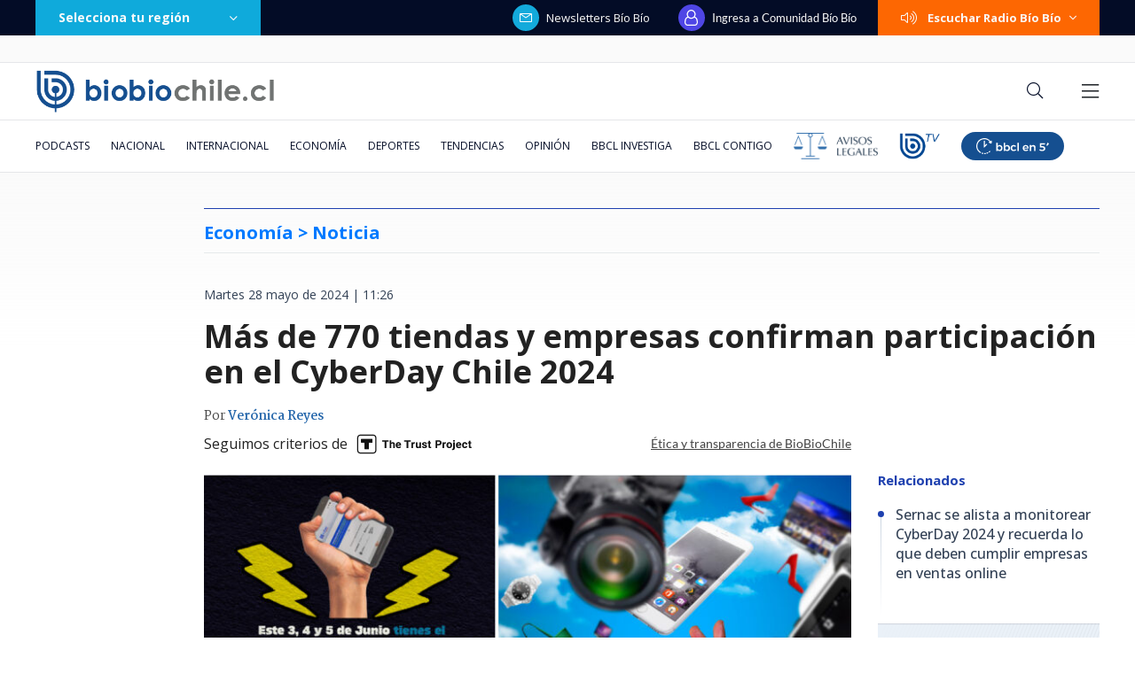

--- FILE ---
content_type: text/html; charset=utf-8
request_url: https://realtime.bbcl.cl/hit/?t=1769486887929&url=https%3A%2F%2Fwww.biobiochile.cl%2Fnoticias%2Feconomia%2Fnegocios-y-empresas%2F2024%2F05%2F28%2Fmas-de-770-tiendas-y-empresas-confirman-participacion-en-el-cyberday-2024.shtml&property=01G1KMVDSGMWCR31GWZX0VBJBY&referrer=
body_size: -15
content:
01KFYT6BJB8YR6PCAPTVKAQ3VW.P62WghxKDp2oFtrGjXbYmNfXh3VuLgXIrdwfzLnxmXY=

--- FILE ---
content_type: text/html; charset=utf-8
request_url: https://www.google.com/recaptcha/api2/aframe
body_size: 263
content:
<!DOCTYPE HTML><html><head><meta http-equiv="content-type" content="text/html; charset=UTF-8"></head><body><script nonce="ni82oA00nay7-E83cQ33rg">/** Anti-fraud and anti-abuse applications only. See google.com/recaptcha */ try{var clients={'sodar':'https://pagead2.googlesyndication.com/pagead/sodar?'};window.addEventListener("message",function(a){try{if(a.source===window.parent){var b=JSON.parse(a.data);var c=clients[b['id']];if(c){var d=document.createElement('img');d.src=c+b['params']+'&rc='+(localStorage.getItem("rc::a")?sessionStorage.getItem("rc::b"):"");window.document.body.appendChild(d);sessionStorage.setItem("rc::e",parseInt(sessionStorage.getItem("rc::e")||0)+1);localStorage.setItem("rc::h",'1769486906691');}}}catch(b){}});window.parent.postMessage("_grecaptcha_ready", "*");}catch(b){}</script></body></html>

--- FILE ---
content_type: application/javascript; charset=utf-8
request_url: https://fundingchoicesmessages.google.com/f/AGSKWxUy_BiueFMhzIzoJxxt4uPKmBVqisBUqWU078s4dpeFu_4FvaGfvDbLBbKMIhUGuPE60ua1eTk7AdegrwcGW3MYukaPLZhhXTQMVVNz3Ia00QNBqwEtAyWcEWzAESKtgQaIp7jYH3WdwQ38l9u4GiNPgjh5a7T1DsXpUuIahOmi1EyknXZ-JP5_RIgJ/_/getads?&expandable_ad_/photoad./ads/txt_/search_ads.
body_size: -1289
content:
window['475a4211-51cb-4162-b43b-bd248e6ad0bd'] = true;

--- FILE ---
content_type: application/javascript
request_url: https://www.biobiochile.cl/static/realtime/realtime-nacional.js?t=1769486900913&callback=BBCL_Realtime
body_size: 1063
content:
/*2026-01-27 04:07:08*/ BBCL_Realtime([{"id":6711574,"titulo":"Desalojan toma venezolana instalada hace 6 a\u00f1os en Pe\u00f1alol\u00e9n: no ten\u00eda seguridad ni servicios b\u00e1sicos","url":"https:\/\/www.biobiochile.cl\/noticias\/nacional\/region-metropolitana\/2026\/01\/26\/desalojan-toma-venezolana-instalada-hace-6-anos-en-penalolen-no-tenia-seguridad-ni-servicios-basicos.shtml","imagen":"2026\/01\/fotos-desalojo-toma-penalolen.jpg","video_rudo_destacado":"","categoria":"nacional","en_vivo":false,"visitas":153},{"id":6711580,"titulo":"Corte Suprema ratifica condena a oficial de Carabineros por disparar contra Mar\u00eda Paz Grandjean","url":"https:\/\/www.biobiochile.cl\/especial\/bbcl-investiga\/noticias\/articulos\/2026\/01\/26\/corte-suprema-ratifica-condena-a-oficial-de-carabineros-por-disparar-contra-maria-paz-grandjean.shtml","imagen":"2026\/01\/maria-paz-grandjean-carabinero-condena-ratifica-suprema.png","video_rudo_destacado":"","categoria":"nacional","en_vivo":false,"visitas":97},{"id":6711062,"titulo":"Legislar\u00e1n idea de cambiar los medidores de la luz a unos \"inteligentes\" sin costo para los clientes","url":"https:\/\/www.biobiochile.cl\/noticias\/economia\/actualidad-economica\/2026\/01\/26\/legislaran-idea-de-cambiar-los-medidores-de-la-luz-a-unos-inteligentes-sin-costo-para-los-clientes.shtml","imagen":"2026\/01\/medidores.jpg","video_rudo_destacado":"","categoria":"nacional","en_vivo":false,"visitas":67},{"id":6712169,"titulo":"Reforma al sistema pol\u00edtico ser\u00e1 votada en marzo tras acuerdo entre Comisi\u00f3n de Gobierno y Ejecutivo","url":"https:\/\/www.biobiochile.cl\/noticias\/nacional\/chile\/2026\/01\/27\/reforma-al-sistema-politico-sera-votada-en-marzo-tras-acuerdo-entre-comision-de-gobierno-y-ejecutivo.shtml","imagen":"2026\/01\/a-1-por-camara-de-diputados-reforma-al-sistema-politico.png","video_rudo_destacado":"","categoria":"nacional","en_vivo":false,"visitas":42},{"id":6712103,"titulo":"Presidente electo Jos\u00e9 Antonio Kast confirma reuni\u00f3n con su par de Brasil, Lula da Silva, en Panam\u00e1","url":"https:\/\/www.biobiochile.cl\/noticias\/nacional\/chile\/2026\/01\/26\/presidente-electo-jose-antonio-kast-confirma-reunion-con-su-par-de-brasil-lula-da-silva-en-panama.shtml","imagen":"2026\/01\/a-1-efe-por-kast-y-lula-primera-reunion-en-panama.png","video_rudo_destacado":"","categoria":"nacional","en_vivo":false,"visitas":33},{"id":6712135,"titulo":"Tras reclusi\u00f3n de \u00c1ngela Vivanco: Gendarmer\u00eda precisa condiciones bajo las que estar\u00eda la exministra","url":"https:\/\/www.biobiochile.cl\/noticias\/nacional\/chile\/2026\/01\/26\/tras-reclusion-de-angela-vivanco-gendarmeria-precisa-condiciones-bajo-las-que-estaria-la-exministra.shtml","imagen":"2026\/01\/a-1-y-cntxt-por-angela-vivanco-recluida-en-transito.png","video_rudo_destacado":"","categoria":"nacional","en_vivo":false,"visitas":30},{"id":6712158,"titulo":"Trump eleva aranceles a Corea del Sur al 25%: \"El Parlamento no est\u00e1 cumpliendo su acuerdo con EEUU\"","url":"https:\/\/www.biobiochile.cl\/noticias\/internacional\/eeuu\/2026\/01\/26\/trump-eleva-aranceles-a-corea-del-sur-al-25-el-parlamento-no-esta-cumpliendo-su-acuerdo-con-eeuu.shtml","imagen":"2026\/01\/efe-archiv-por-trump-aranceles-corea-del-sur.png","video_rudo_destacado":"","categoria":"nacional","en_vivo":false,"visitas":28},{"id":6712128,"titulo":"Graban a sujeto ahogando cachorros en minera de Tierra Amarilla: fue detenido, pero qued\u00f3 en libertad","url":"https:\/\/www.biobiochile.cl\/noticias\/nacional\/region-de-atacama\/2026\/01\/26\/graban-a-sujeto-ahogando-cachorros-en-minera-de-tierra-amarilla-fue-detenido-pero-quedo-en-libertad.shtml","imagen":"2026\/01\/foto-de-contexto-nota-bbcl-2-1.png","video_rudo_destacado":"","categoria":"nacional","en_vivo":false,"visitas":27},{"id":6711545,"titulo":"Recorte fiscal de Kast ser\u00eda insuficiente para el d\u00e9ficit que dejar\u00eda el Gobierno, advierten expertos","url":"https:\/\/www.biobiochile.cl\/noticias\/economia\/actualidad-economica\/2026\/01\/26\/recorte-fiscal-de-kast-seria-insuficiente-para-el-deficit-que-dejaria-el-gobierno-advierten-expertos.shtml","imagen":"2026\/01\/recorte-fiscal-de-kast-seria-insuficiente-para-el-deficit-que-dejaria-el-gobierno-dicen-expertos.jpg","video_rudo_destacado":"","categoria":"nacional","en_vivo":false,"visitas":22},{"id":6711997,"titulo":"Formalizado por megaincendio en Gran Concepci\u00f3n: \"No ten\u00eda idea de que la estufa estaba mala\"","url":"https:\/\/www.biobiochile.cl\/noticias\/nacional\/region-del-bio-bio\/2026\/01\/26\/formalizado-por-megaincendio-en-gran-concepcion-no-tenia-idea-de-que-la-estufa-estaba-mala.shtml","imagen":"2026\/01\/formalizado-incendio-gran-concepcion.jpg","video_rudo_destacado":"","categoria":"nacional","en_vivo":false,"visitas":22}])